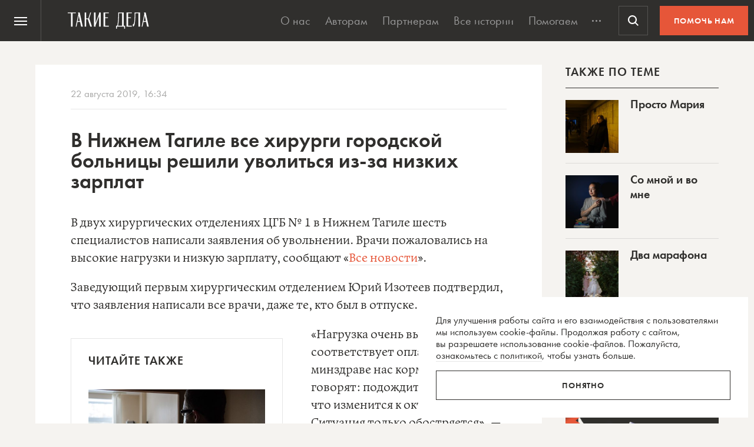

--- FILE ---
content_type: text/html; charset=UTF-8
request_url: https://takiedela.ru/wp-content/plugins/nuzhnapomosh/spvc.php?post_id=153789
body_size: 36
content:
31096

--- FILE ---
content_type: text/html; charset=utf-8
request_url: https://www.google.com/recaptcha/api2/anchor?ar=1&k=6LcD3KoZAAAAAI5hPfFun6eo3dleI3bWN4CRDq6b&co=aHR0cHM6Ly90YWtpZWRlbGEucnU6NDQz&hl=en&v=PoyoqOPhxBO7pBk68S4YbpHZ&size=invisible&anchor-ms=20000&execute-ms=30000&cb=b0a7914wdi5o
body_size: 48832
content:
<!DOCTYPE HTML><html dir="ltr" lang="en"><head><meta http-equiv="Content-Type" content="text/html; charset=UTF-8">
<meta http-equiv="X-UA-Compatible" content="IE=edge">
<title>reCAPTCHA</title>
<style type="text/css">
/* cyrillic-ext */
@font-face {
  font-family: 'Roboto';
  font-style: normal;
  font-weight: 400;
  font-stretch: 100%;
  src: url(//fonts.gstatic.com/s/roboto/v48/KFO7CnqEu92Fr1ME7kSn66aGLdTylUAMa3GUBHMdazTgWw.woff2) format('woff2');
  unicode-range: U+0460-052F, U+1C80-1C8A, U+20B4, U+2DE0-2DFF, U+A640-A69F, U+FE2E-FE2F;
}
/* cyrillic */
@font-face {
  font-family: 'Roboto';
  font-style: normal;
  font-weight: 400;
  font-stretch: 100%;
  src: url(//fonts.gstatic.com/s/roboto/v48/KFO7CnqEu92Fr1ME7kSn66aGLdTylUAMa3iUBHMdazTgWw.woff2) format('woff2');
  unicode-range: U+0301, U+0400-045F, U+0490-0491, U+04B0-04B1, U+2116;
}
/* greek-ext */
@font-face {
  font-family: 'Roboto';
  font-style: normal;
  font-weight: 400;
  font-stretch: 100%;
  src: url(//fonts.gstatic.com/s/roboto/v48/KFO7CnqEu92Fr1ME7kSn66aGLdTylUAMa3CUBHMdazTgWw.woff2) format('woff2');
  unicode-range: U+1F00-1FFF;
}
/* greek */
@font-face {
  font-family: 'Roboto';
  font-style: normal;
  font-weight: 400;
  font-stretch: 100%;
  src: url(//fonts.gstatic.com/s/roboto/v48/KFO7CnqEu92Fr1ME7kSn66aGLdTylUAMa3-UBHMdazTgWw.woff2) format('woff2');
  unicode-range: U+0370-0377, U+037A-037F, U+0384-038A, U+038C, U+038E-03A1, U+03A3-03FF;
}
/* math */
@font-face {
  font-family: 'Roboto';
  font-style: normal;
  font-weight: 400;
  font-stretch: 100%;
  src: url(//fonts.gstatic.com/s/roboto/v48/KFO7CnqEu92Fr1ME7kSn66aGLdTylUAMawCUBHMdazTgWw.woff2) format('woff2');
  unicode-range: U+0302-0303, U+0305, U+0307-0308, U+0310, U+0312, U+0315, U+031A, U+0326-0327, U+032C, U+032F-0330, U+0332-0333, U+0338, U+033A, U+0346, U+034D, U+0391-03A1, U+03A3-03A9, U+03B1-03C9, U+03D1, U+03D5-03D6, U+03F0-03F1, U+03F4-03F5, U+2016-2017, U+2034-2038, U+203C, U+2040, U+2043, U+2047, U+2050, U+2057, U+205F, U+2070-2071, U+2074-208E, U+2090-209C, U+20D0-20DC, U+20E1, U+20E5-20EF, U+2100-2112, U+2114-2115, U+2117-2121, U+2123-214F, U+2190, U+2192, U+2194-21AE, U+21B0-21E5, U+21F1-21F2, U+21F4-2211, U+2213-2214, U+2216-22FF, U+2308-230B, U+2310, U+2319, U+231C-2321, U+2336-237A, U+237C, U+2395, U+239B-23B7, U+23D0, U+23DC-23E1, U+2474-2475, U+25AF, U+25B3, U+25B7, U+25BD, U+25C1, U+25CA, U+25CC, U+25FB, U+266D-266F, U+27C0-27FF, U+2900-2AFF, U+2B0E-2B11, U+2B30-2B4C, U+2BFE, U+3030, U+FF5B, U+FF5D, U+1D400-1D7FF, U+1EE00-1EEFF;
}
/* symbols */
@font-face {
  font-family: 'Roboto';
  font-style: normal;
  font-weight: 400;
  font-stretch: 100%;
  src: url(//fonts.gstatic.com/s/roboto/v48/KFO7CnqEu92Fr1ME7kSn66aGLdTylUAMaxKUBHMdazTgWw.woff2) format('woff2');
  unicode-range: U+0001-000C, U+000E-001F, U+007F-009F, U+20DD-20E0, U+20E2-20E4, U+2150-218F, U+2190, U+2192, U+2194-2199, U+21AF, U+21E6-21F0, U+21F3, U+2218-2219, U+2299, U+22C4-22C6, U+2300-243F, U+2440-244A, U+2460-24FF, U+25A0-27BF, U+2800-28FF, U+2921-2922, U+2981, U+29BF, U+29EB, U+2B00-2BFF, U+4DC0-4DFF, U+FFF9-FFFB, U+10140-1018E, U+10190-1019C, U+101A0, U+101D0-101FD, U+102E0-102FB, U+10E60-10E7E, U+1D2C0-1D2D3, U+1D2E0-1D37F, U+1F000-1F0FF, U+1F100-1F1AD, U+1F1E6-1F1FF, U+1F30D-1F30F, U+1F315, U+1F31C, U+1F31E, U+1F320-1F32C, U+1F336, U+1F378, U+1F37D, U+1F382, U+1F393-1F39F, U+1F3A7-1F3A8, U+1F3AC-1F3AF, U+1F3C2, U+1F3C4-1F3C6, U+1F3CA-1F3CE, U+1F3D4-1F3E0, U+1F3ED, U+1F3F1-1F3F3, U+1F3F5-1F3F7, U+1F408, U+1F415, U+1F41F, U+1F426, U+1F43F, U+1F441-1F442, U+1F444, U+1F446-1F449, U+1F44C-1F44E, U+1F453, U+1F46A, U+1F47D, U+1F4A3, U+1F4B0, U+1F4B3, U+1F4B9, U+1F4BB, U+1F4BF, U+1F4C8-1F4CB, U+1F4D6, U+1F4DA, U+1F4DF, U+1F4E3-1F4E6, U+1F4EA-1F4ED, U+1F4F7, U+1F4F9-1F4FB, U+1F4FD-1F4FE, U+1F503, U+1F507-1F50B, U+1F50D, U+1F512-1F513, U+1F53E-1F54A, U+1F54F-1F5FA, U+1F610, U+1F650-1F67F, U+1F687, U+1F68D, U+1F691, U+1F694, U+1F698, U+1F6AD, U+1F6B2, U+1F6B9-1F6BA, U+1F6BC, U+1F6C6-1F6CF, U+1F6D3-1F6D7, U+1F6E0-1F6EA, U+1F6F0-1F6F3, U+1F6F7-1F6FC, U+1F700-1F7FF, U+1F800-1F80B, U+1F810-1F847, U+1F850-1F859, U+1F860-1F887, U+1F890-1F8AD, U+1F8B0-1F8BB, U+1F8C0-1F8C1, U+1F900-1F90B, U+1F93B, U+1F946, U+1F984, U+1F996, U+1F9E9, U+1FA00-1FA6F, U+1FA70-1FA7C, U+1FA80-1FA89, U+1FA8F-1FAC6, U+1FACE-1FADC, U+1FADF-1FAE9, U+1FAF0-1FAF8, U+1FB00-1FBFF;
}
/* vietnamese */
@font-face {
  font-family: 'Roboto';
  font-style: normal;
  font-weight: 400;
  font-stretch: 100%;
  src: url(//fonts.gstatic.com/s/roboto/v48/KFO7CnqEu92Fr1ME7kSn66aGLdTylUAMa3OUBHMdazTgWw.woff2) format('woff2');
  unicode-range: U+0102-0103, U+0110-0111, U+0128-0129, U+0168-0169, U+01A0-01A1, U+01AF-01B0, U+0300-0301, U+0303-0304, U+0308-0309, U+0323, U+0329, U+1EA0-1EF9, U+20AB;
}
/* latin-ext */
@font-face {
  font-family: 'Roboto';
  font-style: normal;
  font-weight: 400;
  font-stretch: 100%;
  src: url(//fonts.gstatic.com/s/roboto/v48/KFO7CnqEu92Fr1ME7kSn66aGLdTylUAMa3KUBHMdazTgWw.woff2) format('woff2');
  unicode-range: U+0100-02BA, U+02BD-02C5, U+02C7-02CC, U+02CE-02D7, U+02DD-02FF, U+0304, U+0308, U+0329, U+1D00-1DBF, U+1E00-1E9F, U+1EF2-1EFF, U+2020, U+20A0-20AB, U+20AD-20C0, U+2113, U+2C60-2C7F, U+A720-A7FF;
}
/* latin */
@font-face {
  font-family: 'Roboto';
  font-style: normal;
  font-weight: 400;
  font-stretch: 100%;
  src: url(//fonts.gstatic.com/s/roboto/v48/KFO7CnqEu92Fr1ME7kSn66aGLdTylUAMa3yUBHMdazQ.woff2) format('woff2');
  unicode-range: U+0000-00FF, U+0131, U+0152-0153, U+02BB-02BC, U+02C6, U+02DA, U+02DC, U+0304, U+0308, U+0329, U+2000-206F, U+20AC, U+2122, U+2191, U+2193, U+2212, U+2215, U+FEFF, U+FFFD;
}
/* cyrillic-ext */
@font-face {
  font-family: 'Roboto';
  font-style: normal;
  font-weight: 500;
  font-stretch: 100%;
  src: url(//fonts.gstatic.com/s/roboto/v48/KFO7CnqEu92Fr1ME7kSn66aGLdTylUAMa3GUBHMdazTgWw.woff2) format('woff2');
  unicode-range: U+0460-052F, U+1C80-1C8A, U+20B4, U+2DE0-2DFF, U+A640-A69F, U+FE2E-FE2F;
}
/* cyrillic */
@font-face {
  font-family: 'Roboto';
  font-style: normal;
  font-weight: 500;
  font-stretch: 100%;
  src: url(//fonts.gstatic.com/s/roboto/v48/KFO7CnqEu92Fr1ME7kSn66aGLdTylUAMa3iUBHMdazTgWw.woff2) format('woff2');
  unicode-range: U+0301, U+0400-045F, U+0490-0491, U+04B0-04B1, U+2116;
}
/* greek-ext */
@font-face {
  font-family: 'Roboto';
  font-style: normal;
  font-weight: 500;
  font-stretch: 100%;
  src: url(//fonts.gstatic.com/s/roboto/v48/KFO7CnqEu92Fr1ME7kSn66aGLdTylUAMa3CUBHMdazTgWw.woff2) format('woff2');
  unicode-range: U+1F00-1FFF;
}
/* greek */
@font-face {
  font-family: 'Roboto';
  font-style: normal;
  font-weight: 500;
  font-stretch: 100%;
  src: url(//fonts.gstatic.com/s/roboto/v48/KFO7CnqEu92Fr1ME7kSn66aGLdTylUAMa3-UBHMdazTgWw.woff2) format('woff2');
  unicode-range: U+0370-0377, U+037A-037F, U+0384-038A, U+038C, U+038E-03A1, U+03A3-03FF;
}
/* math */
@font-face {
  font-family: 'Roboto';
  font-style: normal;
  font-weight: 500;
  font-stretch: 100%;
  src: url(//fonts.gstatic.com/s/roboto/v48/KFO7CnqEu92Fr1ME7kSn66aGLdTylUAMawCUBHMdazTgWw.woff2) format('woff2');
  unicode-range: U+0302-0303, U+0305, U+0307-0308, U+0310, U+0312, U+0315, U+031A, U+0326-0327, U+032C, U+032F-0330, U+0332-0333, U+0338, U+033A, U+0346, U+034D, U+0391-03A1, U+03A3-03A9, U+03B1-03C9, U+03D1, U+03D5-03D6, U+03F0-03F1, U+03F4-03F5, U+2016-2017, U+2034-2038, U+203C, U+2040, U+2043, U+2047, U+2050, U+2057, U+205F, U+2070-2071, U+2074-208E, U+2090-209C, U+20D0-20DC, U+20E1, U+20E5-20EF, U+2100-2112, U+2114-2115, U+2117-2121, U+2123-214F, U+2190, U+2192, U+2194-21AE, U+21B0-21E5, U+21F1-21F2, U+21F4-2211, U+2213-2214, U+2216-22FF, U+2308-230B, U+2310, U+2319, U+231C-2321, U+2336-237A, U+237C, U+2395, U+239B-23B7, U+23D0, U+23DC-23E1, U+2474-2475, U+25AF, U+25B3, U+25B7, U+25BD, U+25C1, U+25CA, U+25CC, U+25FB, U+266D-266F, U+27C0-27FF, U+2900-2AFF, U+2B0E-2B11, U+2B30-2B4C, U+2BFE, U+3030, U+FF5B, U+FF5D, U+1D400-1D7FF, U+1EE00-1EEFF;
}
/* symbols */
@font-face {
  font-family: 'Roboto';
  font-style: normal;
  font-weight: 500;
  font-stretch: 100%;
  src: url(//fonts.gstatic.com/s/roboto/v48/KFO7CnqEu92Fr1ME7kSn66aGLdTylUAMaxKUBHMdazTgWw.woff2) format('woff2');
  unicode-range: U+0001-000C, U+000E-001F, U+007F-009F, U+20DD-20E0, U+20E2-20E4, U+2150-218F, U+2190, U+2192, U+2194-2199, U+21AF, U+21E6-21F0, U+21F3, U+2218-2219, U+2299, U+22C4-22C6, U+2300-243F, U+2440-244A, U+2460-24FF, U+25A0-27BF, U+2800-28FF, U+2921-2922, U+2981, U+29BF, U+29EB, U+2B00-2BFF, U+4DC0-4DFF, U+FFF9-FFFB, U+10140-1018E, U+10190-1019C, U+101A0, U+101D0-101FD, U+102E0-102FB, U+10E60-10E7E, U+1D2C0-1D2D3, U+1D2E0-1D37F, U+1F000-1F0FF, U+1F100-1F1AD, U+1F1E6-1F1FF, U+1F30D-1F30F, U+1F315, U+1F31C, U+1F31E, U+1F320-1F32C, U+1F336, U+1F378, U+1F37D, U+1F382, U+1F393-1F39F, U+1F3A7-1F3A8, U+1F3AC-1F3AF, U+1F3C2, U+1F3C4-1F3C6, U+1F3CA-1F3CE, U+1F3D4-1F3E0, U+1F3ED, U+1F3F1-1F3F3, U+1F3F5-1F3F7, U+1F408, U+1F415, U+1F41F, U+1F426, U+1F43F, U+1F441-1F442, U+1F444, U+1F446-1F449, U+1F44C-1F44E, U+1F453, U+1F46A, U+1F47D, U+1F4A3, U+1F4B0, U+1F4B3, U+1F4B9, U+1F4BB, U+1F4BF, U+1F4C8-1F4CB, U+1F4D6, U+1F4DA, U+1F4DF, U+1F4E3-1F4E6, U+1F4EA-1F4ED, U+1F4F7, U+1F4F9-1F4FB, U+1F4FD-1F4FE, U+1F503, U+1F507-1F50B, U+1F50D, U+1F512-1F513, U+1F53E-1F54A, U+1F54F-1F5FA, U+1F610, U+1F650-1F67F, U+1F687, U+1F68D, U+1F691, U+1F694, U+1F698, U+1F6AD, U+1F6B2, U+1F6B9-1F6BA, U+1F6BC, U+1F6C6-1F6CF, U+1F6D3-1F6D7, U+1F6E0-1F6EA, U+1F6F0-1F6F3, U+1F6F7-1F6FC, U+1F700-1F7FF, U+1F800-1F80B, U+1F810-1F847, U+1F850-1F859, U+1F860-1F887, U+1F890-1F8AD, U+1F8B0-1F8BB, U+1F8C0-1F8C1, U+1F900-1F90B, U+1F93B, U+1F946, U+1F984, U+1F996, U+1F9E9, U+1FA00-1FA6F, U+1FA70-1FA7C, U+1FA80-1FA89, U+1FA8F-1FAC6, U+1FACE-1FADC, U+1FADF-1FAE9, U+1FAF0-1FAF8, U+1FB00-1FBFF;
}
/* vietnamese */
@font-face {
  font-family: 'Roboto';
  font-style: normal;
  font-weight: 500;
  font-stretch: 100%;
  src: url(//fonts.gstatic.com/s/roboto/v48/KFO7CnqEu92Fr1ME7kSn66aGLdTylUAMa3OUBHMdazTgWw.woff2) format('woff2');
  unicode-range: U+0102-0103, U+0110-0111, U+0128-0129, U+0168-0169, U+01A0-01A1, U+01AF-01B0, U+0300-0301, U+0303-0304, U+0308-0309, U+0323, U+0329, U+1EA0-1EF9, U+20AB;
}
/* latin-ext */
@font-face {
  font-family: 'Roboto';
  font-style: normal;
  font-weight: 500;
  font-stretch: 100%;
  src: url(//fonts.gstatic.com/s/roboto/v48/KFO7CnqEu92Fr1ME7kSn66aGLdTylUAMa3KUBHMdazTgWw.woff2) format('woff2');
  unicode-range: U+0100-02BA, U+02BD-02C5, U+02C7-02CC, U+02CE-02D7, U+02DD-02FF, U+0304, U+0308, U+0329, U+1D00-1DBF, U+1E00-1E9F, U+1EF2-1EFF, U+2020, U+20A0-20AB, U+20AD-20C0, U+2113, U+2C60-2C7F, U+A720-A7FF;
}
/* latin */
@font-face {
  font-family: 'Roboto';
  font-style: normal;
  font-weight: 500;
  font-stretch: 100%;
  src: url(//fonts.gstatic.com/s/roboto/v48/KFO7CnqEu92Fr1ME7kSn66aGLdTylUAMa3yUBHMdazQ.woff2) format('woff2');
  unicode-range: U+0000-00FF, U+0131, U+0152-0153, U+02BB-02BC, U+02C6, U+02DA, U+02DC, U+0304, U+0308, U+0329, U+2000-206F, U+20AC, U+2122, U+2191, U+2193, U+2212, U+2215, U+FEFF, U+FFFD;
}
/* cyrillic-ext */
@font-face {
  font-family: 'Roboto';
  font-style: normal;
  font-weight: 900;
  font-stretch: 100%;
  src: url(//fonts.gstatic.com/s/roboto/v48/KFO7CnqEu92Fr1ME7kSn66aGLdTylUAMa3GUBHMdazTgWw.woff2) format('woff2');
  unicode-range: U+0460-052F, U+1C80-1C8A, U+20B4, U+2DE0-2DFF, U+A640-A69F, U+FE2E-FE2F;
}
/* cyrillic */
@font-face {
  font-family: 'Roboto';
  font-style: normal;
  font-weight: 900;
  font-stretch: 100%;
  src: url(//fonts.gstatic.com/s/roboto/v48/KFO7CnqEu92Fr1ME7kSn66aGLdTylUAMa3iUBHMdazTgWw.woff2) format('woff2');
  unicode-range: U+0301, U+0400-045F, U+0490-0491, U+04B0-04B1, U+2116;
}
/* greek-ext */
@font-face {
  font-family: 'Roboto';
  font-style: normal;
  font-weight: 900;
  font-stretch: 100%;
  src: url(//fonts.gstatic.com/s/roboto/v48/KFO7CnqEu92Fr1ME7kSn66aGLdTylUAMa3CUBHMdazTgWw.woff2) format('woff2');
  unicode-range: U+1F00-1FFF;
}
/* greek */
@font-face {
  font-family: 'Roboto';
  font-style: normal;
  font-weight: 900;
  font-stretch: 100%;
  src: url(//fonts.gstatic.com/s/roboto/v48/KFO7CnqEu92Fr1ME7kSn66aGLdTylUAMa3-UBHMdazTgWw.woff2) format('woff2');
  unicode-range: U+0370-0377, U+037A-037F, U+0384-038A, U+038C, U+038E-03A1, U+03A3-03FF;
}
/* math */
@font-face {
  font-family: 'Roboto';
  font-style: normal;
  font-weight: 900;
  font-stretch: 100%;
  src: url(//fonts.gstatic.com/s/roboto/v48/KFO7CnqEu92Fr1ME7kSn66aGLdTylUAMawCUBHMdazTgWw.woff2) format('woff2');
  unicode-range: U+0302-0303, U+0305, U+0307-0308, U+0310, U+0312, U+0315, U+031A, U+0326-0327, U+032C, U+032F-0330, U+0332-0333, U+0338, U+033A, U+0346, U+034D, U+0391-03A1, U+03A3-03A9, U+03B1-03C9, U+03D1, U+03D5-03D6, U+03F0-03F1, U+03F4-03F5, U+2016-2017, U+2034-2038, U+203C, U+2040, U+2043, U+2047, U+2050, U+2057, U+205F, U+2070-2071, U+2074-208E, U+2090-209C, U+20D0-20DC, U+20E1, U+20E5-20EF, U+2100-2112, U+2114-2115, U+2117-2121, U+2123-214F, U+2190, U+2192, U+2194-21AE, U+21B0-21E5, U+21F1-21F2, U+21F4-2211, U+2213-2214, U+2216-22FF, U+2308-230B, U+2310, U+2319, U+231C-2321, U+2336-237A, U+237C, U+2395, U+239B-23B7, U+23D0, U+23DC-23E1, U+2474-2475, U+25AF, U+25B3, U+25B7, U+25BD, U+25C1, U+25CA, U+25CC, U+25FB, U+266D-266F, U+27C0-27FF, U+2900-2AFF, U+2B0E-2B11, U+2B30-2B4C, U+2BFE, U+3030, U+FF5B, U+FF5D, U+1D400-1D7FF, U+1EE00-1EEFF;
}
/* symbols */
@font-face {
  font-family: 'Roboto';
  font-style: normal;
  font-weight: 900;
  font-stretch: 100%;
  src: url(//fonts.gstatic.com/s/roboto/v48/KFO7CnqEu92Fr1ME7kSn66aGLdTylUAMaxKUBHMdazTgWw.woff2) format('woff2');
  unicode-range: U+0001-000C, U+000E-001F, U+007F-009F, U+20DD-20E0, U+20E2-20E4, U+2150-218F, U+2190, U+2192, U+2194-2199, U+21AF, U+21E6-21F0, U+21F3, U+2218-2219, U+2299, U+22C4-22C6, U+2300-243F, U+2440-244A, U+2460-24FF, U+25A0-27BF, U+2800-28FF, U+2921-2922, U+2981, U+29BF, U+29EB, U+2B00-2BFF, U+4DC0-4DFF, U+FFF9-FFFB, U+10140-1018E, U+10190-1019C, U+101A0, U+101D0-101FD, U+102E0-102FB, U+10E60-10E7E, U+1D2C0-1D2D3, U+1D2E0-1D37F, U+1F000-1F0FF, U+1F100-1F1AD, U+1F1E6-1F1FF, U+1F30D-1F30F, U+1F315, U+1F31C, U+1F31E, U+1F320-1F32C, U+1F336, U+1F378, U+1F37D, U+1F382, U+1F393-1F39F, U+1F3A7-1F3A8, U+1F3AC-1F3AF, U+1F3C2, U+1F3C4-1F3C6, U+1F3CA-1F3CE, U+1F3D4-1F3E0, U+1F3ED, U+1F3F1-1F3F3, U+1F3F5-1F3F7, U+1F408, U+1F415, U+1F41F, U+1F426, U+1F43F, U+1F441-1F442, U+1F444, U+1F446-1F449, U+1F44C-1F44E, U+1F453, U+1F46A, U+1F47D, U+1F4A3, U+1F4B0, U+1F4B3, U+1F4B9, U+1F4BB, U+1F4BF, U+1F4C8-1F4CB, U+1F4D6, U+1F4DA, U+1F4DF, U+1F4E3-1F4E6, U+1F4EA-1F4ED, U+1F4F7, U+1F4F9-1F4FB, U+1F4FD-1F4FE, U+1F503, U+1F507-1F50B, U+1F50D, U+1F512-1F513, U+1F53E-1F54A, U+1F54F-1F5FA, U+1F610, U+1F650-1F67F, U+1F687, U+1F68D, U+1F691, U+1F694, U+1F698, U+1F6AD, U+1F6B2, U+1F6B9-1F6BA, U+1F6BC, U+1F6C6-1F6CF, U+1F6D3-1F6D7, U+1F6E0-1F6EA, U+1F6F0-1F6F3, U+1F6F7-1F6FC, U+1F700-1F7FF, U+1F800-1F80B, U+1F810-1F847, U+1F850-1F859, U+1F860-1F887, U+1F890-1F8AD, U+1F8B0-1F8BB, U+1F8C0-1F8C1, U+1F900-1F90B, U+1F93B, U+1F946, U+1F984, U+1F996, U+1F9E9, U+1FA00-1FA6F, U+1FA70-1FA7C, U+1FA80-1FA89, U+1FA8F-1FAC6, U+1FACE-1FADC, U+1FADF-1FAE9, U+1FAF0-1FAF8, U+1FB00-1FBFF;
}
/* vietnamese */
@font-face {
  font-family: 'Roboto';
  font-style: normal;
  font-weight: 900;
  font-stretch: 100%;
  src: url(//fonts.gstatic.com/s/roboto/v48/KFO7CnqEu92Fr1ME7kSn66aGLdTylUAMa3OUBHMdazTgWw.woff2) format('woff2');
  unicode-range: U+0102-0103, U+0110-0111, U+0128-0129, U+0168-0169, U+01A0-01A1, U+01AF-01B0, U+0300-0301, U+0303-0304, U+0308-0309, U+0323, U+0329, U+1EA0-1EF9, U+20AB;
}
/* latin-ext */
@font-face {
  font-family: 'Roboto';
  font-style: normal;
  font-weight: 900;
  font-stretch: 100%;
  src: url(//fonts.gstatic.com/s/roboto/v48/KFO7CnqEu92Fr1ME7kSn66aGLdTylUAMa3KUBHMdazTgWw.woff2) format('woff2');
  unicode-range: U+0100-02BA, U+02BD-02C5, U+02C7-02CC, U+02CE-02D7, U+02DD-02FF, U+0304, U+0308, U+0329, U+1D00-1DBF, U+1E00-1E9F, U+1EF2-1EFF, U+2020, U+20A0-20AB, U+20AD-20C0, U+2113, U+2C60-2C7F, U+A720-A7FF;
}
/* latin */
@font-face {
  font-family: 'Roboto';
  font-style: normal;
  font-weight: 900;
  font-stretch: 100%;
  src: url(//fonts.gstatic.com/s/roboto/v48/KFO7CnqEu92Fr1ME7kSn66aGLdTylUAMa3yUBHMdazQ.woff2) format('woff2');
  unicode-range: U+0000-00FF, U+0131, U+0152-0153, U+02BB-02BC, U+02C6, U+02DA, U+02DC, U+0304, U+0308, U+0329, U+2000-206F, U+20AC, U+2122, U+2191, U+2193, U+2212, U+2215, U+FEFF, U+FFFD;
}

</style>
<link rel="stylesheet" type="text/css" href="https://www.gstatic.com/recaptcha/releases/PoyoqOPhxBO7pBk68S4YbpHZ/styles__ltr.css">
<script nonce="t5aRrm6uMjFx6JANEz8Tnw" type="text/javascript">window['__recaptcha_api'] = 'https://www.google.com/recaptcha/api2/';</script>
<script type="text/javascript" src="https://www.gstatic.com/recaptcha/releases/PoyoqOPhxBO7pBk68S4YbpHZ/recaptcha__en.js" nonce="t5aRrm6uMjFx6JANEz8Tnw">
      
    </script></head>
<body><div id="rc-anchor-alert" class="rc-anchor-alert"></div>
<input type="hidden" id="recaptcha-token" value="[base64]">
<script type="text/javascript" nonce="t5aRrm6uMjFx6JANEz8Tnw">
      recaptcha.anchor.Main.init("[\x22ainput\x22,[\x22bgdata\x22,\x22\x22,\[base64]/[base64]/[base64]/KE4oMTI0LHYsdi5HKSxMWihsLHYpKTpOKDEyNCx2LGwpLFYpLHYpLFQpKSxGKDE3MSx2KX0scjc9ZnVuY3Rpb24obCl7cmV0dXJuIGx9LEM9ZnVuY3Rpb24obCxWLHYpe04odixsLFYpLFZbYWtdPTI3OTZ9LG49ZnVuY3Rpb24obCxWKXtWLlg9KChWLlg/[base64]/[base64]/[base64]/[base64]/[base64]/[base64]/[base64]/[base64]/[base64]/[base64]/[base64]\\u003d\x22,\[base64]\x22,\x22HTfCssO9w5lawrnCjXMZZRTCjEXDjMKmw5HCtcKlGMKOw6pwFMOlw4bCkcO8fRXDll3ClmxKwpvDoDbCpMKvNQ1fKUrCpcOCSMKxbBjCkhLCtsOxwpM7wqXCswPDmkJtw6HDk3fCoDjDosOdTsKfwrLDtkcYG2/DmmcXA8OTbsO1b0cmJHfDokMmVEbCgxkww6R+woXCg8OqZ8OQwo7Cm8OTwqrCvGZ+JsKoWGfCkgAjw5bCusKobnMIdsKZwrYCw642BAnDkMKtX8KfWV7Cr3jDvsKFw5dpDWkpcmlyw5dmwpxowpHDusK/w53CmiPCmx9de8KQw5gqCjLCosOmwq92NCVOwpQQfMKbWhbCuzgyw4HDuDfChXc1S1UTFjHDgBcjwrXDjMO3Lx5EJsKQwpdOWsK2w5PDh1A1JUUCXsOxbMK2wpnDpcOjwpQCw5HDqBbDqMKvwq89w51Pw7wdTVXDtU4iw7bCsHHDi8K7f8KkwosKwq/[base64]/w4XCnFvCo0x2HA5pKGBge8KzERRVw5HDuMKyJz8VJ8OMMi56woHDssOMwrF7w5TDrnTDnDzClcKEHH3DhFgdDGZrHUg/w68Kw4zCoHbCt8O1wr/Cn0ERwq7Cq3sXw77Cnjs/LjHCnH7DscKsw4Eyw47CvcOdw6fDrsKaw4dnTwk9PsKBHlAsw53CocOyK8OHHsOSBMK7w5zCtTQvB8OwbcO4wohMw5rDkwvDqRLDtMKHw7/[base64]/DhMKWYMORwrvCnTtsw4/DjUh6FMOCwqHCr8OiF8KtAMO4w6QiJsKmw7BTRMOSwovDkWTCkcKlE3TClcKbe8OOF8O3w57DgMO5bnPDh8K7wrXCp8OwWcKQwo7CusOhw7l5wrYNUysmw65uc3EMcRrDhlrDrMOUO8K1fMOHw6gjMsORIsKmw7IWwo/CucKQw4zDhRLDgsO3UMKETBRlZkHDssOmMMOiw5vDu8KIw5Vow67DsTs7BWjCnWwDaHEQFHwzw4kdMsOVwplyPhnChirDr8OQwpxMwopaDsK/A2fDlSUHXMKVeDt2w5rCs8O+OcKJSnlbw7osPkfCv8O7VCrDoRhnwp7CiMOYw6IOw4zDgcK1T8KofU3Co2TCpMO8w4PChTU3wqrDrsOjwrHDkigkwqN/[base64]/DvcKZw7HDszIWXWktw5BawrPCi8KowoUWHcO9wo/[base64]/DvxnDvsODVcKiBDrDusOZw6XCkzHCiMKTUEQMw5V9awnCu1I7woBSDsKywqpOJMOVUxvCl0x7wosPw4LDvkh3wqt7IMOqdFnClBjCm0h4Hkpqwr9nwrbCh29RwqB7w4lNdwnCjsO4MsODwrXCkGYRSSpEKjTDjMO6w53Dj8K3w4paTsOuR1dfwqzDlTdGw4/Dh8K1NwXDnsKMwqA1DHvCmzR7w7gMwpvCsGkcZ8OfW2pyw5oMLsKFwoc7wq9rc8OlXMOUw4NoCyTDhFPCm8KaAcK+OsK1MsKFw6XChsKAwo4ew7bDl3glw5jDoD/[base64]/w5QUbMKoUyxLRWdHw5ZPwpTCij4nw6jCmcKnNmnDp8KKw7vDtsKBwovCu8Okw5Z3wrtPwqTDvVBPw7bDtl5HwqHDj8KOw7c+w4/CiyR5wqzDi2DCnsOXwpULw5IjR8OeKxZKwrPDrjjCpnHDkV/DglHCp8KaC1dAwrIPw4LCnBDCn8O4w4wKwplrP8OBwrbDnMKFwonCqjwrwo7DscOiFggAwoLCqi1NZFZSw6HCn0oTF2bCiCDCmkbCq8OZwoPDrELDhHvDv8K6Km5QwqTCpsKxwqDDtMOqIMK5woIcTCTDuT8VwofDtg4hVMKObcKNWBvCi8OGJcO/DcKowoFCw7XCrF/[base64]/Dr8OwwqUzDMOjFXDDhcKkwqXCkMOjw5HCuRnDsVvCosOaw7TCsMOJwqAEwrFbG8OQwptTw5JTXsKEwrkTXcKcw4JHZMKuwrBgw6JswpHCkx/DsiLCvW3DqMOENMKUw7tzwrPDtcO8KMOMGWIsCsKqfU53bsK4CMK7YMOJG8OiwrPDqD7DmMKpw5bCqCbDuzl+biHChAVIw7Uuw4YCwo3CgyzDkh3DssK9H8OkwrZswp3Dt8Kdw7fDpHleVMKTYsKRwq/CpMOXHzNQBnDCiUsuwp3DjGZQw5zCnkrCvGRgw5M3A13ClsOxwoMlw7zDrhZXN8KtO8KjE8KTWgUEMcKoc8OFw4hfQwfDjkXCksKLXS1+OgJQwo8cO8OBw6tjw5nCv0hKw7PDmAPDm8OXw63DgwbDnB/DrxZlwobDjwMoAMO2IVzCrhbDr8KYwpwZDTtew6FBJcKLUMKJG2gpDR3CglvCgcKKCsOAPsONVF/CosKaSMKEZGDClSvCk8OJIsOOwpLCsz8SS0I3woPDkMKmw5PDq8OJw4PCvMKjYCRHw4HDpGfDr8Kxwro2Q03CoMOJRX1mwrTCo8Kcw4cnw6fDsxgDw6gmwqVAQkTDpCYAw4/[base64]/w47CmMOCw6vCuMO7b156Gg4aOT02wqHDuFVgTcOOwpQ9wpg8I8OJAMOiI8KVw5nCrcO5csOQw4TCjsKUw7BNw5IXw41rf8KLcWRPwp3Dj8ORwo7CgMOHwpnDnHjCo3PDvcOQwrFdwo/CjsKdVcKvwrt5VsOGw5vCvQIYC8KjwqByw5EqwrHDhsKLwqFLPsKnWMKYwoDDlAvCkGXDvyZ/[base64]/DxDCtXkcwpDCsgnDmm9Twrw4YsKldkVpwrfDmcKJw4bCssOJw5vDozBkCcKuw6nCr8KTK0JWw7LDiEYQw57DiEMTw4DDjMOeV3nCnEnDksKyF0dswpfDosOGw5AWwr3Ch8O/wo9pw7LCsMKdJF1AMjteNMO4w5DDqH5vw4sOBVLDjcOwYMO1C8OdXjxywpnDjEJBwrPClSjDtsOHw6gRQMODwqI9T8K2YcKNw6MQw4fDkMKlAhLDmMK/w7PCisOXw6nClcOZRmYCwqN+XkvCrcOqwoPCusKww5HCosOsw5TDhiXDuRtAwpDCpcO/QQd/LyDCkDYsw4TCuMK2w5jDv23Do8Ovw601w43ChsKOw41JfcOfwpXCpjzDiBfDiVpZexjCsDMYfzQFwoZqacO1QSIFdgDDl8Oaw5pPw45yw63DiRvDo03DqsKfwprCvcKkwo8uUcODWsOvG3p5EMKbw7zCtSBrbn/Du8K/c07ChMKmwqkKw7jCpg7CjnbCp23Cr1HDisOcccOhSsOxSMOIPMKdLVMuw4UNwq1weMOgPsOwHSMvwp/CpMKSwr/DjApqw781w4DCuMK1wq92S8Oow6TCtTXCkmPDgcKzw651Q8KIwqErw4fDjMKZw4/[base64]/ChsK1wrTCimzDnVTDssOzwprCpTnDtgPChsOnC8KoesKiw57CtcO4HcKxf8O2w7fCtgHCpU3Cs3c4w5DCk8OEIyhrwq/DgjB/w6M0w41TwrxKI1odwoUIw4tJUwRGL2vDhWnDgMKRdTd3woY8QxDDo38ERcKDM8Osw63CgA7Cu8K8wqDCp8OYYMO7XCjDgQxLw6nCmFbCp8OZw4M0wqvDkMKVBy/[base64]/[base64]/Cs8ORQsOKacOAw7B2wrwuwowNJlDDlcO0Q8OFw5Izw4Niwpg+Lnd7w5BGw6VDCMOSDHtrwp7DjsOcw4PDlcKQazzDgCrDlyHDnn7CusKIPcOHOA/DicOMHsKCw7N0FSHDmVTDvRnCti4Gwo/CsR8zwp7ChcKvwqlSw7RLAl3Cv8KawrojHnoBccKiw6vDgcKBOcONOcKzwp8laMOfw5HDsMKRAgBEw4/[base64]/[base64]/KMOhwrfCi8Kawp3CmS0/w4bCpMKXBARZDcOYLj7DlWrCgCbDn8ORcsK1w7TCnsOeDAvCjMKfw5sbfcK9w4PDmnvCtMKKPyvDk3nCpFzDrFXDu8Kdw4ZIw5LDv2jClXxGwq8Zw4QLdsKhaMKdw5U2woktwqrDlWDDnXM3wrzDpTnCuHnDvhM6wrrDn8K5w6JZex/DlVTCp8Okw5IHwojDp8KPwobDhGTCg8Opw6XDqsOrw6JLOzzCoSzDrT43TR/DmGl5w5saw5PCrETCu3zDr8KIwrbCqQ4AwrTCmcOtwo0ZRMKqw61JMUrCg04uXsKVw6sKw7HCp8Kiwo/DjMOTDS/Dq8Kzwp/CqD3CosKPAcKDw4jCuMKrwrHCjxo/FcK/QnJZwqR0w610w4gUw6tcw6nDsGMRT8OWw7x1wpxyGnQlwr3DjTnDjcKjwrjCky7Dt8OQwrjDt8OKFS9VKBYXAUdYGMOhw7/DosOsw4pSJH8eOcKTw4UGMWnCvVx6f33DnAVrMVoAw5nDusKKLRJ1w7RCw4RhwqTDslPDsMOFM1nDncOOw5pSwoxKwrMQwrzCiQBjY8KVY8Kuw6RDw78zWMKHYS53BmfCvgbDksO6woHCumNVw5jCm33DvcK+VXjCmcO/d8OJw6kqXk7Cp2BSW2PCo8KlXcO/wrgtwrpUJwl7w4rCs8KFNMK6woVbwoPCj8K6UMODTSw3wo58bcKHwp7CohHCrsO6TsOLU0nDskR2NsOkwoUOw6PDtcOvB3VyI0Fvwponw6kOEcKowpw4wovDvBxSwovCjH54wqXDnA5Ga8Opw6TCkcKPw6/DvmR9OlHCm8OsFDRLUsKZJALCu3/[base64]/LMK5VcOEZ2rDmcKVG2AiR8Kvw4kqw6DDq2TCrx9zw4TChMO3wqI5GMKpNWDCqcOzNcOUYiDCtmnCosKUVxBIBDbCg8KHRFbCrMOdwqTDhFDCuzDDpsKmwptYARQVAsOldElYw4QWw79sVMKiw7xBUVrDpMOdw5/CqMKHecOBwqJcUAjCl2zCnMKmacO9w73Dm8O8wqbCuMO9w6jDr21uwo0Ndn3DhRxQfGfDpjrCqcK+w5/DrXQBwqlxw4AawoM8TsOPZ8O+Hz/DrsKRw6wkJydZQsOhcTwtY8KcwpwRYcOoesOCc8KJKV7DrlMvFMKvw4sawqbDusKVw7bDkMKFdHsxwrNHOcOnwo3DtMKINsOaAcKSw59/w6xjwrjDkHDCicKNFUc4eGbDpGfColchdV12WX7DvB/Dq0jDjcO3cyQlUMKswofDpXXDlj/DrsK2wprCs8OIwrxQw416LzDDv1LCiy3DuC/[base64]/DsMKqwrMBfcOTGnDDssOMwpjCl8KKwqpJwpUgVnhHE3TCnB3DoHPDrXXClMKJWMO5W8OWCWjDncOvQiTDo0hRCH7DgsKaK8OtwqYNKAwXScOSa8KOwqouXMKcw7zDmXgyFwbDojlSw7UJw7DDkwvDsHJgwrcyw5vDj0/DrcKMSMKYwrjCtStMwpHDjVF4TMKOc0cdw6BWw4crw41fwq1xNcOvJMOiZcOGe8OcCcOfw7fCqV7CvlHCgMKAwoTDp8KvamfDiSNcwq/CgcOywpnCv8KADBdDwqx7wrbDihotD8OBw63ClD9Lwo4Ww48FTsOywonDh0o1SGRvM8OXI8ODwqYaBMOnVFDDosKIfMO/[base64]/Dv8Ksw74Ew67DqznCrMOEX8OtOMObe8KuR0Jow75jKcOlEUjDusOBRjzCnH7DqxMxAcO4w5ATwoF9wqNUw4omwqJPw4B8flA6wq5Vw6l3aWXDmsKmA8KvWcKcYsKhbsOFeUzCpTI0w7gTZhHDhsK+MG0kGcOwZxDDtcOnMMKIw6jCvcKLTVDDrsKtAkjCm8K5w5/Dn8OwwoJwNsKVwqwLYTXChyXDsnfDv8ODH8K0A8OLbEF4wqTDiwV8woPCsnJAVsOfw4QDB30Iwr/DkcOnCMK/KBNVfnvDjMOqwohgw4TDoWvCvEXChCfDnH1swozDpsO3wqZ3cMKxw5HCh8KVwrxuRsKxwpbCp8K1T8OOOcK9w7NdAjpKwpnDl2TCkMOwGcO9wpEDwrB3MsOhbMOiwpQ4woYAVA3DvEZzwpbClhE4wqYdFgHClMKgw7nCm1/Csjo6PcOQeX/DucOwwrnCk8Kgw53CpG0aIcKSwq8sbCHCkMOJwoQlCg0zw6TCrsKOM8ORw5oHWTzCp8OhwrwdwrFmCsKgwoHDo8OSwp3DksOhbF/DiHhDS0/CmHgNTW5CYsOLw6gtYMKvVMKNVsOOw5kkRsKxwqIsHMKDcsKdUWYmwonChcKkb8K/[base64]/[base64]/RcKJw5gAAXtow7fClRo0wo3Dm8O5cGZAwoobwo7DvsOwCcOywrfDpWAGw57ChMO4ECzCisKdw4DCgh4QDm1yw51TDsKzVCLCoT3DrsK8JsKfAsO+w7jDlAzCscOLccKIwpDCgsKbIMOCw4tIw7rDl1QFc8Khw7RoMC7Cjj3Dj8KEwo/DmMO6w7hiw6XCtHdbFsOUw5VswqJaw5R4wq/[base64]/b8O3w6LDokLCjWkJw7YYwp42LsKPWVw8w5zCtsKOSSF1w4EYw5bDlhl6w7HChjQQXA/ClQgNOMKSw7fDhU1HDcOANWASGsOrFi8Nw4DCo8KjCjXDqcOzwqPDv1cvwqDDo8K8w6w0w77Dm8O9PcONPg52wo7CnzrDnVEewrHCjVVAw4/DvMKGXQ0YKsOAPxZUb2XCucK5e8Klw67DosK/K3sFwq1bH8KQesOcJcO1J8OFSsOPwoDDm8KDFWnClAV/wpzCtsK/MsKdw6taw7nDj8ORDgZufcOtw5rChMOdVFc/XcOzwpNXwpvDtm7Dn8O1w7BGe8OVOMObK8KkwqnDosOeXGgPw6YZw4Y6wrbCo3zCp8KDLMODw6TDsCQdwrRawo1xwotqwrLDuVrDhHfCvmxow6LCocKXwozDllLCrMKmw5DDj2rCvj/ClRzDisOifUbDnxzDqsKyw4/[base64]/Djx8hVxBDRS4XLW0ewo/Do0NDWsOBXcKKViVCX8OHw7rCg0oXfkbChVpfT0UHM1HDmmvDiArCgCfCu8KbB8KXVsKtNcO4DsOuTD8aNzUhYMKjNX4Bw77CqsK2asKZwo8tw61iw7LCm8Ogw4YYw4/CvUjCtsKtGcK9wr8gHFcxYgvDpwsoOzzDol7CtUsKwqo5w6HClWcbTMORTcORT8KkwpjDg0h+SHbCrsO7w4Y8w6gKw4rDkMKMw4tibXoQdMKhVsKAwp9qw6BMw7IMWsKfw7hCw5tKw5oCw5vDn8KQLsOPX1Bjw6DDtsOREsOsHE3CocOmwrvCtsKFwqEVWcK/wrrChSTDgcKdw5HDssOObcOow4LCvMOKFMKGwo/DmcOYL8Ohw6hOTsO3wpDCj8K3WcKHBsKtWS/DglMrw719w4bCksKAAcKtw6nDtGZEwpzCnsKkwo9RQB/CmcOYWcK1wqnDolHClBl7wr0WwqYMw7dBIgfCqHwTwpTCgcKiaMKBJlTDgMK1woMWwq/Dg3F/w6xIFkzDpHXDgRVKwrkzwookw4h1ZlnCl8Kew7ctbS9iU1IBX1g6dMOJIAoAw7kPw77Cu8KtwopSBWNAw4AgIyFXwqzDpMOoF2/CjlkkOcK/[base64]/cEfDrsKDw5fCm8KrGygZw4/Dr8K/SFDCosO7wo7DuMOnw6nCm8Ozw4ISw4PCqsKPZsOKesOdGyjDjFLCj8K9di7CmcORwqjDrMOnHlITKFobw7RWwol2w4xNwqNKAU/[base64]/DtcOvYMKVE3ZFPTIOJxN/wpZTUsKKBsOGw6/CocOdw4fDvzLDiMKeDGTCrHLCgMOEw5pIMCYGwoFqw4Rew73CnsOXwoTDi8K/eMKYJ2hHwq8GwqkIwq4xwq7DqcOjXyrCgMKDXG/CoSbDjTfChsKDwqPCvsOCccKzScObw4MwMsOIAsK7w40pI3fDrWDCgcOcw5vDm0QyOMKyw5o+b2I7bRYDw4jDqHHCimMWMHbDtXbCncK0w5fDucKMw4DDtURvwoHDlnXDscO/[base64]/[base64]/Ij9qF0rCpMOuGj9/[base64]/CiH16wqrDsATCkx7DniUEw6PDo8OGwpLCgmJpTsO6w5g8Lx4jw5hOwqYAXcOrw5sHwq0PalNOwpJbQsK5w5jCmMOzw6I1JMO2w7nDisOCwpoaFjfCj8O/[base64]/csKZInrDkFjDlX7DpHzCvsO5w79kU8O2QsOAC8O2O8KBwrbDkcKNw5ZIwotew4RCDUHDlnDChcKCOMOzw5RXw5fDplTDrsO7Am4VIcOKL8OvJm3CscOyAx0HcMOZw4BPDmXDoFVVwqE/bcK9Pkx0w5rDqw/[base64]/a2vDksKSw5FcQcK6Qidfw7/Ckn1/[base64]/Dr1drwrdEwoDCicKTwpPDh3pqMcKcw7bCuMKkOcOtKcKzw4g2wrrCvsOkX8OIW8ODQcK0UgLCnzlKw77DvMKOw57DoAvCh8OEw6phFFfDl31uw4NeZVzCni3Dp8O+fwBzVMOUKMKEwozCu2F/w7DCvy3DmAHDmsO0wqE0IB3CpcOpSU9Rw7dkwq49wqnDhsKpfyxbwpLCpsKaw7EaQFzDncKtw5HChl52w4jDgcK2MBppSMOTFcOtwpvDtTLDhsKNwrrCqMOGE8O5RMK/FcOBw4nCtFDDt21fwqXDtmlVGx9bwpIEb0cJwqvCrEjDm8KFEcOVKMOKXcOSwrXCi8KFZ8Oww7vCr8OSfMKxw6vDkMKdE2fDpAPDmFPDkz55cAk6wojDiC3CvsOPw5HCv8O0woxANMKPw6l1ETZ/[base64]/DvwpDc2dow7UgfcOgwpIZRVvCu8OaU8OjVcO9GcKlfFV+fivDvULDgsOsXsK8IMO/w7PDuU3Ci8K3a3dLUUrDnMKQfSZRMzU0ZMKKw4fDsEzCqmDDqk0Qwq8Dw6bDiBPCrGpwf8KtwqvCrW/DocOHFgnCs35Mw63DnsKAwpJrwoEeY8ONwrHDjMOJBGl/[base64]/[base64]/CvG/DrjzCqMKFwq9aZVEMw51jG8KUcX8OwqEbTcKew5fCvT9HFcKMGMKyI8K+ScKpMHHCjQfDh8KUZMK7KUBpwoF6IyDCvcKlwrA2SsKfM8K5w6HDvQ3CuQjDggRYLcKJOsKUw5zDq3DCgAFOdTrCkjk1w75Lw6xhw7TCnU/[base64]/wpzDmcKhbcKgCMOZTxjCisKfw7PDiMKKw6dDwppvLyfDvhTDsw9zwqXDvXgqC1HDtlFBXAAsw6LCg8Kww4lRw7/[base64]/[base64]/DrEnDgnAOwoIJYcKvdQ93wqsdwrfDgsKhwp0LcxI6w4UTHmbDvcKLBBN9OX9bYnA7VwB/[base64]/[base64]/FEQ/w77DnhlPwpfDgzJaIE/Ct13CuMOEUFhOw4DCp8OywqokwpTCqELCinrDvE3CpU1xfQPCicKuw5MIAsKrLSlRw5gVw7cPwobDtTYJHsOww5DDgsK+wpDDvcKHIcK/C8OHXMOYa8KhRcK3w5/CrsKybMKUbEVTwrnCkMOgMMKdT8OURh/DkgTCncOlwpXDlcOIZiJPw4zDo8OewqNawo/[base64]/a8OuGE54EcOFw6rDj0N9wo8PwpzCoEHDoBvCqzYkX1DCnMKRwp3Ci8KfNU3CsMOdEjxoIiEVw7vDkcO1QMK/NBrCiMOGI1ZJaiwkw503csOTwobCg8OVw5h8Q8K6Y14OwprDmQBvdcKvwonDnlciEAliw6nDpcOjKMOrw6zCgARnPsK5RVzCsXPCu1ohwrcpEMOWWsOdw4/ChRTDm3wYFMOkwo5kT8Oxw7rDisKZwqFkC3gMwonCtsO+YQB9Rz7CjycwbMOeLsKvJl9jw7/DkgTCvcKES8OxRsKXZsOSV8KOLcK0wrZLwpY4KwbCllg7Kl7Dn3XCug8PwoQIC3NdeWQsDSXCiMONQsOxDMKyw6bDnwTCtCDDrcOFwonDn0NKw43CssOAw4oAe8K4Q8OJwo7CkyjChQ/DnDIoZMKKYEjDhDVxF8KRw44lw7VVb8KkPSkYw7PDhGdjcV8Vw7/[base64]/DicKPwoQHwowww7ZSc8KDwooUwqnCtsKhw5cDwrHClcK5X8OfW8O7HcO2Gh88w7Y3wqZkGsOTw559AUHCm8OmDcKQXlXCtcOiwp3DmSbCrMK4w75Owqk5wpIxw5vCvTRkfsKkcFxdAcK+w49FHhwewpbCuQ7CritIwqHDnFHDqg/[base64]/[base64]/f2nDoMKILSnChinDv1nCrBHDuSrDnzsrw6fCqsO5E8Oiw7I9w5E6wp7Du8KkP0B9BAdIwpvDt8Kgw5cjwojCoEDCsx8oInnCh8KTbSfDmcKUGmTDi8KeXXfDsjPDusOkIA/CtyvDk8KTwoZIcsO6Gn9Pw6ZRwrfCqMKrwohGOAUsw6/DhsOdEMOpw4rCisOvw61owok9HzFrAiXDrcKKezvDgcOwwq7CpEHCvg/CiMKpI8KNw6FHwqzDrVhNIwgkw5nCgSnDjMKHw5PCjWAMwpgXw50VbsKowqrCqMOaBcKbwrFmw6lew6UJA2cjEhHCtnPDgFTDh8KrH8KXKwMmw5I0G8ODcCFbw43Dv8K4aHfCpcKjRWAVcsKqCMOALGTCsUYGw4dHCl7DsQcQM2LChMK2MsOFwp/CgVkjwoYEw5M0w6LDvwMew5nDuMOPw4UiwpvDh8KowqwefMOPw5vDvi8vP8KlLsOEXBs7wrgBU2DDn8OlZMKBw4JIScKjSCTCk0bCocOlw5PCk8K7w6RuKsO0DMKjwoLDtcK0w4tMw6XDpD7Cj8KqwoEsbCsQHggMw5TDtsKtZMKdf8KJAG/CiDrCo8OVw4QLwoYVUcOXWw4/[base64]/DonjCpMKnwpFpHsOxw47CqzjCt8KyURbDk0gedCxQTMKqRsKXdhjDjQR2w7QuCwfCocKfwofCjcOuAyQBwp3DmxZCUQfDuMKmw7TCh8OIw5vDrsKnw5TDs8OZwrtpQ2/Ch8KXFl0MWsO/w4Iiw6XDmcObw57DulDCjsKIw6jCv8KdwrlQZMOHB13DlcKlVsKcRcOEw5DDnBZHwq17wpgmeMK2DR3DocKpw7jColPDtMOPwo7CssObYzIPw6/CksKbworDk0kfw4B1acKGw4wGDsO3wrRQwpZZeX56W3zCgCd/RkRTwqdOwoHDvsKywqnDnQhpwrdNwqUPHkouwpDDsMOYQcOdecKWbsOqUkoHwoZSw5DDnlPCjAXCm1MSH8KAwq5TAcOcwqRYwqDDn1HDh0kDwqjDscK/w4vCkMO2EMOTwoDDosKvwrRUR8KMaXNWw6fCkcOGwpPCgm0FKBomAMKRG3rCgcKvRSDCl8KSw4DDu8O4w6jCnsOGbsOgw4TCo8OvMMK7A8Krwq83UVHCh0MSN8KIw67Dm8K7eMOHWMO8w5U/FGbCmhXDn2xJIREtayR0H3ALwrcAwqcLwrnCqcKULsKFwojCoV93BWAlQsKfcCPDucOxw7XDtMKnR0DCisOsJX/[base64]/CqnXDncOcYnvDiWhdwrLDmyAUw7rDlMKpw7DDiTHCpMO2w4l7wpTDmAjDvcK1Ngh9w5vDk2vCvcKoZsORfMOqMgrCkFBobsKHeMOwGj7CrMOcw5VgISHDqUAjGsKSw5XDt8OEL8OYOcOKC8Kcw5PCuXfDpBrDnsKuVsKlw5FdwpnDsU19UV7DjgjDoXoMcVVvw5/CmXrCnMK5CmbDgsO4ecK1bcO/[base64]/DjsOjw58aasOsYMOww6pSasKpw5NuwrLCuMO7w43Do8KNwo3Dh1vDoCbCtXTCk8O2F8K9cMOpaMOdw4bDmMKNAFbCrl9DwqEjwrQ9w5nCgMK/wolowqTCoVkeXFg5wpAfw4LDqAXCkk1TwqbCoxlUA1vClFtmwqvCuRzDsMOHY39HM8O6w63Cr8KSwrgrEMKBw7TCuz/CvXTCoE5kw4ttaQF5wp8zw7NYw5IQScKAVT/CkMOsSlTDplXCmjzDpcKCGy4Tw7nCusOADTLDrsKtRcOXwp4wd8OFw4UGQ3NXAwEPwqnCncK2TsKjw6zCjsO0WcOfwrFSLcOnU1XCp1vCqWDCp8KTwpLCnhQxwqN8PcKAGsK1DsKHNsO9fy/DqcObwqYBNDfDjys/w6jCoCggwqoBPCRGw7wPwoYaw5rCgMKRacK5VysPw6c6FcKHwr3CmMOnN1vCvnpUw5pkw5nDo8OvM3TDk8OIaEXDssKGwrTCtsOvw5jCkMKHdMOgHl7Dt8KxNMKiw4oSFh7DscOMwrI5PMKVwrTDglwjVMO5KsOlwrfCv8K1Ty3Cr8OwOsKOw6/DjCjChhfDi8ObEhoTwpjDu8OKIgEow5pNwoEnCcOiwoZ+NcKrwo3Di2jCngphQsKPw7nCly1Vw4/CniUhw69kw7Iuw4p9L1DDswjCnWLDscOSfMORM8Kjw5jDkcKBwp0uwq/DjcKyCsKTw6h1w5sWYToKZjgCwoTCpcKkKBrDssKeRMOzVMKKCWHCisOSwpzDsWghdSHDhcKiX8OPwqgbQijCtHJgwpjDoQDCjX3DhMO6QMOXQRjDsGDCoQ/Dg8KcwpXCq8O5wp7CtB8cwqTDlcKxM8Ovw55RUMKbc8Kvw6tCBsKtw7g9JcKdw7PCkC4RJBnCtMOFbylLwrdWw4PDmsKkPcKZwqFKw63CjcO9AnkaK8KfLsOOwr7CnQXCjsKbw7HDpcOZAMO9wpPDssK7NifCucO+KcOmwokfLzscXMO/w7JjY8OSwoPCpjLDq8K6QgbDul3DpsKOLcKlw7nCpsKKw6wDw5cnw5www7otw5/[base64]/ClUNGOsO1UD7DocKIwqVRw5HCmcKQwqHCoAU5w544worCkUHCgQcRADVoDMOWw5rDtcOSBsOLRsO0UcOMTiZeUzR0HMKvwoswTADDhcKhwr3CpFV8w7LCsHlqKsK+ZXDDkMK4w6XDvcOjEyM5CcKSXVXCqysfwp/Cn8KrAcOOw5LDoyfCkRLDvUfDnhvDscOWw6XDpMKGw6xywrzDhWXClMKnBiJTw6Acwq3Dt8O2wr/[base64]/DmxsbK8OQP1EFw4fCq8OfSDTDm8Krw7cRbz3DrcK/w57DhMOpw4VXQWfCkQrCnsKgPzxWKMOdGMK8w4DCoMOvK10Nw54cw6bDl8KQfcKaQMO6wqd/fFjDtXIQRcO9w6Nsw7zDmcOJRMKcwozDjD4cb07Dn8Oew6HCqxzChsO0bcO9dMKEeSTCs8OkwrbDksOPwoTDmMKZM0jDgS16wpQAcsKiJMOCcgfCnAwafVgkw6nCig0ifR4lUMOwH8OGwoAYwp8oSsKzIj3DvW/DhsK4EmDDsh4+GcKvw5zCi1HDpsK9w4ZhQQfCssOOw5nDuGAWw5DDjHLDpsO3w7rCki7DtG7DvMK1wox1DcOWQ8Kvw45+GkvDm1VyScO9wrQuwqHDuHrDiBzCv8ORwoLDpm/CqcK8w4rDs8KkZUNgKsKrwoXCs8OSam7ChnrCuMKbd33CsMO7dsOiwrnDolfDkMO1w4jCkzp+w4otw5DCosOCwrHChkVWZDTDsFTDj8KmO8OOHFBENiAyaMO2wqdJwqLDo1EMw5VzwrgSKkZRw7Q0EQnCnj/[base64]/CsX9cQQbDmjvDlQpNwpvDtMKiYw7DkgI3SMOew7nDs1PDv8O3wplfwo8bMVlqDiNJw67Co8OUwpcFLz/DukDDrsKzw6fDgRzCq8KqLyTCksK8AcKfFsOrwpzCjFfCmsKHw5vDrB3Do8KKwprDr8O3w4Jew70YZcOvaSDCgMKbwofCqmzCpsO3w5zDvSEEG8Ovw6jDthbCqX7DlMOsDEnCuwHCkcORWGzClkAVQMKZwo/Dng0BahfCk8KQwqdLUGhvwrfDjULCkXFfLgZYwpDCqlokH0JSNyrClnZmw6/DqXnCjjTDrcKewofDi3Qhwqp3bcO0w6vDosK3wozCh1oLw7QAw4rDhcKbFDAEwonCr8Ouwr3DhF/CjMO8CSxSwpkndxUdw6nDkjEvwrhrw40FRsOkeFs5wq9xKMObw60wF8KwwoLDmcOqwo0Iw7zCkMORAMKww5PDv8OQE8KXSMKew7Y9wrXDoGZqO1DCohI8BzDCkMKawrTDsMODwp/DmsOtwp7Cok1Gw5nDh8Kvw5XDnSBRA8OIZComTCfChRzDpkHDq8KZTsOmeTENDMOdw6VqTMKQA8OnwrIcMcOLwpLDt8KBwp87FzQ5IVB/[base64]/DssKzYDrCqsKpXsK5PcOoIsKjIW/CocOiwonCmsK1w4PClSlCw7Vtw6VPwp1KecKgwqAMAWbCisO4b1LCuRMNDC4YZCfDksKIw6jCuMObw7HCgFjDhC9oPj/CpFt1CMOLw7nDk8OFwpjCp8OzAsO2SijDgsOgwo4Jw5BXN8O/S8O0asKkwr5eWg5ITsKscMOGwpDCt2plN3DDgMOjNERgQcKPZMOVCAFIOcKCwqJCw6hUI3DCqmUJwpjDkBh2RAlpw6nDsMKlwrMGKHjDqsOmwosgSE91wrkQw5dbPsKJLQLCrsOKwqPCtw09LsOuwqM8w4o/ZsKfPcO2w6t9VE5JG8O4wrTCrynCjCASwqFyw6zCn8Kyw7dERWXCskV2w4sYwpXDncKgfGgWwrfChUMiHw0gw5zDnMKYMsOdw6DDm8OGwovCrcK9wq4lwoZ/HwFjRcORwqTDoykow73DtcOPQcKhw4DDmcKswo3DtcOqwp/[base64]/DqsKLw64aWh/[base64]/DmgdtS8KjS8KbwpnDj3BCcnTDjMKVwofDicKxwow2DQXDoiXCu1gnEQlrwop0HcOvw6fDk8OjwobCgMOuw5fCusK3G8KNw65QAsK6ORsyUEPCvcOpwoQ+wookwqEsR8OMwqrDiwFqwosIQ3NuwphBw6hOLcKLSMO5w4XCgcOHw7gOw4LCmMOvw6nDqcOVbm/CowHDkzgGXS1WFUHCh8Orf8K7fcKdUsObMcOrYcKsKsO1w7PDhwEpe8K+b2AjwqLCmAXCvMOXwprClATDiA8Pw5MmwrDCmkIhwp/CvMK/woHDrmDDmXvDuSXDh1waw7bCuUkQMcKlbx/[base64]/DrMOVTMO2c8KUwpzCjAULdsOoSsO9wo9Lw7Jsw4tqw7NiHsOHX0rCsg5gw544Rn12KEfDl8K+woBBNsOKw4rCocOCw5NAWSRDP8Oiw6Jlw65YIjQbQFrCgsKdGXfCtMK+w5seKhfDhcKpwoXCjkbDvT7DqcK/amjDgAM7cGbDkMOnw4PCrcKAYMOHM3drwqcIw7rCgMO0w4/DmjIRV1RIODdmw61IwrAxw75aSsK7w5VXwoYow4TCvcOkEsKAXzJiQifDqcOyw48NK8KDwro1XsKfwpV2KsKCIsOOasO8K8KGwoHDsQvDqMK9eWZsQ8Oew59hwrHCuhNRe8Kpw6cPZkPDmCJ9PgBKagzDiMO4w4jDl2HDgsKxw4YCw5kkwpgqMcO/wo04w587w63DiGJ+FMKpwqEwwoYkwrzCrFxvBHTCk8KvTzUkwo/Ds8O4wq/DiS3DgcKkCmwpMEMwwoQuwobCoDvClHFGwrpaCkLCocKSMcOKesKkwqLDmsK2wo7CmiDDnU8Qwr3DosK8wqtFTcKuK0TCi8O2UFLDlRZUw6hywoYsCyfDv3lww4bCo8K0wocbw4Qhw6HCiW9vW8K6wpE6wol0w7UiMg7CqVzDqAFuw6PCisKKw4/[base64]/DpxXCvHfDuDrCpjrCpMOVwqcqScOrGsOZfcKxw4RjwrxFwpMKwptaw4Q8w5k/OGAfPMKawqNMwoPCizFtPjIYwrLClQY6w7pkw5kTwrrCpcO7w7rCjgxEw4oSBMO3HMO/VcKoQsO/T2XCvFFMfjYPwq/[base64]/FsOnw7rDssOgw4fCvsKcw7vDqA3Cj8OzGMKDL8KOA8ODwqwvScOKwo0mwq1swqUvCknDkMKDHsOFKy/Cn8OQw57Cmww7wowLc0Ekwq/CgSjDp8KWw4gEwpJ8ESfCpsO1fsKtCjcoCcOJw6bCl33DsA/[base64]/A2B3wpXDssOYTsKUZsO8w6LDsmvCsCrCmF18w752wrXDvFsnZjF5UcOldBBgw4jCr1LCssKow79iwpLCg8OGw5TCjsKQw60ZwoTCqHN3w4bCmsO7wrTCvsOow4fDmDkUwqIuw4vDk8OSw4/Dl0bCt8Odw7RcSQceGmvDs39XZAzDlh7DqyxucMOYwoPCpXfCk3llP8KAw7xHEsKlNl7CsMKYwotvLMKnCjbCr8K/wonDvcOTwqrCsx/Cm08ySBU1w5rDpsO4GMK/XE1BD8OSw7Fiw77Cl8OJwojDhMK/wobDlMK1CEPCnX4+wrQawoHDiMObaEDDun5VwowXwpnDtMO8w6TDnlY5wrfDkjcnwrgtAgHDkcK+wr7CosOVAGYTVmlFwq/[base64]/fMKmYMOKNcO/w5Ihc1Q0CgthwoHCncOgYkg0OBDDjsKyw4IHw7HCrgZTwrhhdi0RacKOwpg8KMKBMU1ZwobDmsOAwp8ywoFaw4UvXMKxw6jDgsOA\x22],null,[\x22conf\x22,null,\x226LcD3KoZAAAAAI5hPfFun6eo3dleI3bWN4CRDq6b\x22,0,null,null,null,0,[21,125,63,73,95,87,41,43,42,83,102,105,109,121],[1017145,652],0,null,null,null,null,0,null,0,null,700,1,null,0,\[base64]/76lBhnEnQkZnOKMAhk\\u003d\x22,0,0,null,null,1,null,0,1,null,null,null,0],\x22https://takiedela.ru:443\x22,null,[3,1,1],null,null,null,1,3600,[\x22https://www.google.com/intl/en/policies/privacy/\x22,\x22https://www.google.com/intl/en/policies/terms/\x22],\x227qvH3SCNqpBnj0QwHPOUMm+xS0SJz4rq+6Uln2Z+gUw\\u003d\x22,1,0,null,1,1768839227739,0,0,[32,57,175,93,236],null,[32,174],\x22RC-Tqy_PwXtmcRgrg\x22,null,null,null,null,null,\x220dAFcWeA4lU2UO73eMkskYz56tHkz5QG-lE15exRiTpuuVMk8LPdyaEUyOKGr2qh3rTYp9GyYY3nkoSBvpGK740JzyjDvTebi7Ew\x22,1768922027722]");
    </script></body></html>

--- FILE ---
content_type: text/html; charset=utf-8
request_url: https://www.google.com/recaptcha/api2/aframe
body_size: -266
content:
<!DOCTYPE HTML><html><head><meta http-equiv="content-type" content="text/html; charset=UTF-8"></head><body><script nonce="i3pPz4igS8dZ9uPg6lB1Bw">/** Anti-fraud and anti-abuse applications only. See google.com/recaptcha */ try{var clients={'sodar':'https://pagead2.googlesyndication.com/pagead/sodar?'};window.addEventListener("message",function(a){try{if(a.source===window.parent){var b=JSON.parse(a.data);var c=clients[b['id']];if(c){var d=document.createElement('img');d.src=c+b['params']+'&rc='+(localStorage.getItem("rc::a")?sessionStorage.getItem("rc::b"):"");window.document.body.appendChild(d);sessionStorage.setItem("rc::e",parseInt(sessionStorage.getItem("rc::e")||0)+1);localStorage.setItem("rc::h",'1768835630321');}}}catch(b){}});window.parent.postMessage("_grecaptcha_ready", "*");}catch(b){}</script></body></html>